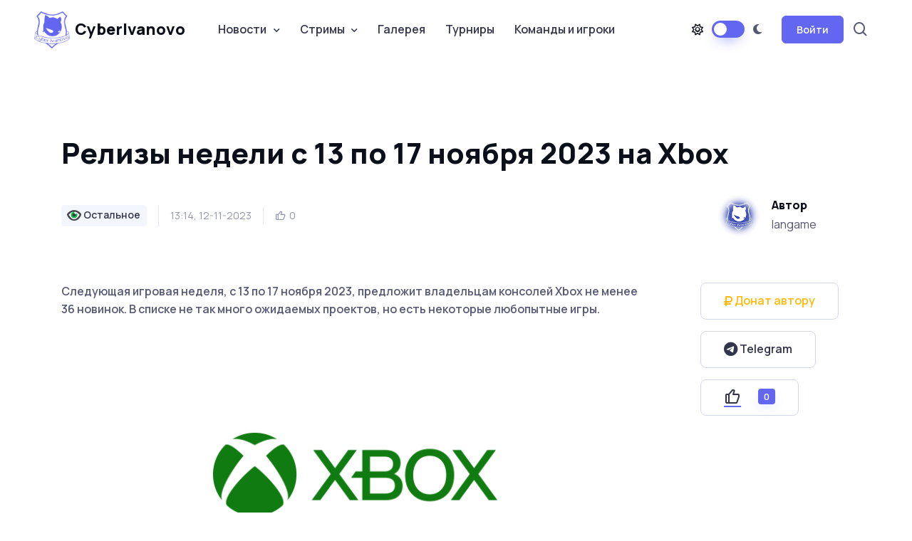

--- FILE ---
content_type: text/html; charset=utf-8
request_url: https://cyberivanovo.ru/other-news/19038-relizy-nedeli-s-13-po-17-noyabrya-2023-na-xbox.html
body_size: 12065
content:
<!DOCTYPE html>
<html lang="en" data-bs-theme="light">
	<head>
		<meta http-equiv="Content-Type" content="text/html; charset=utf-8" />
<title>Релизы недели с 13 по 17 ноября 2023 на Xbox &raquo; CyberIvanovo | esport it&#039;s a way of life</title>
<meta name="description" content="Следующая игровая неделя, с 13 по 17 ноября 2023, предложит владельцам консолей Xbox не менее 36 новинок. В списке не так много ожидаемых проектов, но есть некоторые любопытные игры. Главные релизы" />
<meta name="keywords" content="ноября, Warhammer, Teardown, Realms, Sigmar, Survival, Persona, Ascended, Tanks, Tactica, Series, Simulator, Spirittea, следующей, неделе, Coral, Ultimate, Island, много, GRENDIZER" />
<meta name="generator" content="CyberIvanovo.RU" />
<meta property="og:site_name" content="CyberIvanovo | esport it&#039;s a way of life" />
<meta property="og:type" content="article" />
<meta property="og:title" content="Релизы недели с 13 по 17 ноября 2023 на Xbox" />
<meta property="og:url" content="https://cyberivanovo.ru/other-news/19038-relizy-nedeli-s-13-po-17-noyabrya-2023-na-xbox.html" />
<link rel="search" type="application/opensearchdescription+xml" href="https://cyberivanovo.ru/engine/opensearch.php" title="CyberIvanovo | esport it&#039;s a way of life" />
<link rel="alternate" type="application/rss+xml" title="CyberIvanovo | esport it&#039;s a way of life" href="https://cyberivanovo.ru/rss.xml" />
<script type="text/javascript" src="/engine/classes/min/index.php?charset=utf-8&amp;g=general&amp;16"></script>
<script type="text/javascript" src="/engine/classes/js/webfont.js"></script>
<script type="text/javascript" src="/engine/editor/scripts/webfont.js"></script>
<link media="screen" href="/engine/editor/css/default.css" type="text/css" rel="stylesheet" />
		<meta name="author" content="langame">

		<meta name="viewport" content="width=device-width, initial-scale=1">
		<script src="/templates/karina/assets/js/theme-switcher.js"></script>

		<link rel="apple-touch-icon" sizes="180x180" href="/templates/karina/assets/images/favicon/apple-touch-icon.png">
		<link rel="icon" type="image/png" sizes="32x32" href="/templates/karina/assets/images/favicon/favicon-32x32.png">
		<link rel="icon" type="image/png" sizes="16x16" href="/templates/karina/assets/images/favicon/favicon-16x16.png">
		<link rel="manifest" href="/templates/karina/assets/images/favicon/site.webmanifest">
		<link rel="mask-icon" href="/templates/karina/assets/images/favicon/safari-pinned-tab.svg" color="#6366f1">
		<link rel="shortcut icon" href="/templates/karina/assets/images/favicon/favicon.ico">
		<meta name="msapplication-TileColor" content="#080032">
		<meta name="msapplication-config" content="/templates/karina/assets/images/favicon/browserconfig.xml">
		<meta name="theme-color" content="#ffffff">

		<link rel="stylesheet" media="screen" href="/templates/karina/assets/vendor/boxicons/css/boxicons.min.css">
		<link rel="stylesheet" media="screen" href="/templates/karina/assets/vendor/swiper/swiper-bundle.min.css">
		<link rel="stylesheet" media="screen" href="/templates/karina/assets/vendor/prismjs/themes/prism.css">
		<link rel="stylesheet" media="screen" href="/templates/karina/assets/vendor/img-comparison-slider/dist/styles.css">
		<link rel="stylesheet" media="screen" href="/templates/karina/assets/vendor/prismjs/plugins/toolbar/prism-toolbar.css">
		<link rel="stylesheet" media="screen" href="/templates/karina/assets/vendor/prismjs/plugins/line-numbers/prism-line-numbers.css">
		<link rel="stylesheet" media="screen" href="/templates/karina/assets/vendor/lightgallery/css/lightgallery-bundle.min.css">
		<link rel="stylesheet" href="/templates/karina/assets/fonts/css/all.css">
		<link rel="stylesheet" media="screen" href="/templates/karina/assets/css/famfam.css">
		<link rel="stylesheet" media="screen" href="/templates/karina/assets/css/theme.min.css">
		<link rel="stylesheet" media="screen" href="/templates/karina/assets/css/elements.css">

		<style>
			.page-loading{position:fixed;top:0;right:0;bottom:0;left:0;width:100%;height:100%;-webkit-transition:all .4s .2s ease-in-out;transition:all .4s .2s ease-in-out;background-color:#fff;opacity:0;visibility:hidden;z-index:9999}[data-bs-theme="dark"] .page-loading{background-color:#0b0f19}.page-loading.active{opacity:1;visibility:visible}.page-loading-inner{position:absolute;top:50%;left:0;width:100%;text-align:center;-webkit-transform:translateY(-50%);transform:translateY(-50%);-webkit-transition:opacity .2s ease-in-out;transition:opacity .2s ease-in-out;opacity:0}.page-loading.active > .page-loading-inner{opacity:1}.page-loading-inner > span{display:block;font-size:1rem;font-weight:400;color:#9397ad}[data-bs-theme="dark"] .page-loading-inner > span{color:#fff;opacity:.6}.page-spinner{display:inline-block;width:2.75rem;height:2.75rem;margin-bottom:.75rem;vertical-align:text-bottom;border:.15em solid #b4b7c9;border-right-color:transparent;border-radius:50%;-webkit-animation:spinner .75s linear infinite;animation:spinner .75s linear infinite}[data-bs-theme="dark"] .page-spinner{border-color:rgba(255,255,255,.4);border-right-color:transparent}@-webkit-keyframes spinner{100%{-webkit-transform:rotate(360deg);transform:rotate(360deg)}}@keyframes spinner{100%{-webkit-transform:rotate(360deg);transform:rotate(360deg)}}
		</style>

		<script>
			(function () {
				window.onload = function () {
					const preloader = document.querySelector('.page-loading');
					preloader.classList.remove('active');
					setTimeout(function () {
						preloader.remove();
					}, 1000);
				};
			})();
		</script>

	</head>
	<base href="/"/>

	<body>
		<script type="text/javascript">
<!--
var dle_root       = '/';
var dle_admin      = '';
var dle_login_hash = '';
var dle_group      = 5;
var dle_skin       = 'karina';
var dle_wysiwyg    = '-1';
var quick_wysiwyg  = '1';
var dle_act_lang   = ["Да", "Нет", "Ввод", "Отмена", "Сохранить", "Удалить", "Загрузка. Пожалуйста, подождите..."];
var menu_short     = 'Быстрое редактирование';
var menu_full      = 'Полное редактирование';
var menu_profile   = 'Просмотр профиля';
var menu_send      = 'Отправить сообщение';
var menu_uedit     = 'Админцентр';
var dle_info       = 'Информация';
var dle_confirm    = 'Подтверждение';
var dle_prompt     = 'Ввод информации';
var dle_req_field  = 'Заполните все необходимые поля';
var dle_del_agree  = 'Вы действительно хотите удалить? Данное действие невозможно будет отменить';
var dle_spam_agree = 'Вы действительно хотите отметить пользователя как спамера? Это приведёт к удалению всех его комментариев';
var dle_complaint  = 'Укажите текст Вашей жалобы для администрации:';
var dle_big_text   = 'Выделен слишком большой участок текста.';
var dle_orfo_title = 'Укажите комментарий для администрации к найденной ошибке на странице';
var dle_p_send     = 'Отправить';
var dle_p_send_ok  = 'Уведомление успешно отправлено';
var dle_save_ok    = 'Изменения успешно сохранены. Обновить страницу?';
var dle_reply_title= 'Ответ на комментарий';
var dle_tree_comm  = '0';
var dle_del_news   = 'Удалить статью';
var allow_dle_delete_news   = false;
//-->
</script>
		<div class="page-loading active">
			<div class="page-loading-inner">
				<div class="page-spinner"></div><span>Загрузка...</span>
			</div>
		</div>

    <main class="page-wrapper">
		<header class="header navbar navbar-expand-lg bg-light navbar-sticky">
			<div class="container px-3">
				<a href="/" class="navbar-brand pe-3">
					<img src="/templates/karina/assets/images/globals/other/cyberivanovo_logo_purple.png" width="50px" alt="CyberIvanovo"> CyberIvanovo
				</a>

				<div id="navbarNav" class="offcanvas offcanvas-end">
					<div id="searchCollapse" class="collapse order-lg-2">
						<div class="container py-3 pt-lg-2 pb-lg-4">
							<form action="" name="searchform" method="post">
								<input type="hidden" name="do" value="search" />
								<input type="hidden" name="subaction" value="search" />
								<div class="position-relative">
									<input type="text" id="story" name="story" class="form-control form-control-lg ps-5" placeholder="Поиск...">
									<i class="bx bx-search fs-5 text-muted position-absolute top-50 start-0 translate-middle-y ms-3"></i>
								</div>
							</form>
						</div>
					</div>

					<div class="offcanvas-header border-bottom">
						<h5 class="offcanvas-title">Меню</h5>
						<button type="button" class="btn-close" data-bs-dismiss="offcanvas" aria-label="Close"></button>
					</div>
					<div class="offcanvas-body">
						<div class="mb-3 d-lg-none">
							<form action="" name="searchform_mobile" method="post">
								<input type="hidden" name="do" value="search" />
								<input type="hidden" name="subaction" value="search" />
								<div class="position-relative">
									<input type="text" id="story_mobile" name="story" class="form-control ps-5" placeholder="Поиск...">
									<i class="bx bx-search fs-5 text-muted position-absolute top-50 start-0 translate-middle-y ms-3"></i>
								</div>
							</form>
						</div>
						<ul class="navbar-nav me-auto mb-2 mb-lg-0">
							<li class="nav-item dropdown">
								<a href="#" class="nav-link dropdown-toggle" data-bs-toggle="dropdown" aria-current="page">Новости</a>
								<ul class="dropdown-menu">
									<li><a href="cs-go" class="dropdown-item"> <span class="game-icon game-icon-csgo"></span> CS2</a></li>
									<li><a href="dota-2" class="dropdown-item"> <span class="game-icon game-icon-dota2"></span> Dota 2</a></li>
									<li><a href="league-of-legends" class="dropdown-item"> <span class="game-icon game-icon-lol"></span> League of Legends</a></li>
									<li><a href="hearthstone" class="dropdown-item"> <span class="game-icon game-icon-hearthstone"></span> Hearthstone</a></li>
									<li><a href="overwatch" class="dropdown-item"> <span class="game-icon game-icon-overwatch"></span> Overwatch</a></li>
									<li><a href="valorant" class="dropdown-item"> <span class="game-icon game-icon-valorant"></span> Valorant</a></li>
									<li><a href="fortnite" class="dropdown-item"> <span class="game-icon game-icon-fortnite"></span> Fortnite</a></li>
									<li><a href="interview" class="dropdown-item"> <span class="game-icon game-icon-interview"></span> Интервью</a></li>
									<li><a href="device" class="dropdown-item"> <span class="game-icon game-icon-device"></span> Девайсы</a></li>
									<li><a href="other-news" class="dropdown-item"> <span class="game-icon game-icon-other"></span> Остальное</a></li>
								</ul>
							</li>
							<li class="nav-item dropdown">
								<a href="#" class="nav-link dropdown-toggle" data-bs-toggle="dropdown">Стримы</a>
								<div class="dropdown-menu">
									<div class="d-lg-flex pt-lg-3">
										<div class="mega-dropdown-column">
											<ul class="list-unstyled mb-3">
												<li><a href="stream-twitch-csgo.html" class="dropdown-item py-1"> <span class="game-icon game-icon-csgo"></span> CS2</a></li>
												<li><a href="stream-twitch-valorant.html" class="dropdown-item py-1"> <span class="game-icon game-icon-valorant"></span> Valorant</a></li>
												<li><a href="stream-twitch-fortnite.html" class="dropdown-item py-1"> <span class="game-icon game-icon-fortnite"></span> Fortnite</a></li>
												<li><a href="stream-twitch-lol.html" class="dropdown-item py-1"> <span class="game-icon game-icon-lol"></span> League of Legends</a></li>
												<li><a href="stream-twitch-dota2.html" class="dropdown-item py-1"> <span class="game-icon game-icon-dota2"></span> Dota 2</a></li>
												<li><a href="stream-twitch-overwatch2.html" class="dropdown-item py-1"> <span class="game-icon game-icon-overwatch"></span> Overwatch 2</a></li>
												<li><a href="stream-twitch-hs.html" class="dropdown-item py-1"> <span class="game-icon game-icon-hearthstone"></span> Hearthstone</a></li>
												<li><a href="stream-twitch-apex.html" class="dropdown-item py-1"> <span class="game-icon game-icon-apex-legends"></span> Apex Legends</a></li>
												<li><a href="stream-twitch-r6s.html" class="dropdown-item py-1"> <span class="game-icon game-icon-r6s"></span> Rainbow Six: Siege</a></li>
											</ul>
										</div>
										<div class="mega-dropdown-column">
											<ul class="list-unstyled mb-3">
												<li><a href="stream-twitch-wot.html" class="dropdown-item py-1"> <span class="game-icon game-icon-wot"></span> Мир танков</a></li>
												<li><a href="stream-twitch-warzone.html" class="dropdown-item py-1"> <span class="game-icon game-icon-cod-warzone"></span> CoD: Warzone</a></li>
												<li><a href="stream-twitch-sc2.html" class="dropdown-item py-1"> <span class="game-icon game-icon-sc2"></span> StarCraft</a></li>
												<li><a href="stream-twitch-wc3.html" class="dropdown-item py-1"> <span class="game-icon game-icon-wc3"></span> Warcraft III</a></li>
												<li><a href="stream-twitch-d3ros.html" class="dropdown-item py-1"> <span class="game-icon game-icon-d3"></span> Diablo</a></li>
												<li><a href="stream-twitch-wow.html" class="dropdown-item py-1"> <span class="game-icon game-icon-wow"></span> World of Warcraft</a></li>
												<li><a href="stream-twitch-pubg.html" class="dropdown-item py-1"> <span class="game-icon game-icon-pubg"></span> PUBG</a></li>
												<li><a href="stream-twitch-teamfighttactics.html" class="dropdown-item py-1"> <span class="game-icon game-icon-teamfight_tactics"></span> Teamfight Tactics</a></li>
												<li><a href="stream-twitch-hots.html" class="dropdown-item py-1"> <span class="game-icon game-icon-hots"></span> Heroes of the Storm</a></li>
											</ul>
										</div>
									</div>
								</div>
							</li>
							<li class="nav-item">
								<a href="gallery.html" class="nav-link">Галерея</a>
							</li>
							<li class="nav-item">
								<a href="events.html" class="nav-link">Турниры</a>
							</li>
							<li class="nav-item">
								<a href="team_db.html" class="nav-link">Команды и игроки</a>
							</li>
						</ul>
					</div>    
				</div>

				<div class="d-flex align-items-center order-lg-2 ms-auto">
					<a href="#searchCollapse" class="nav-link px-2 d-none d-lg-block" data-bs-toggle="collapse" aria-label="Search">
						<i class="bx bx-search fs-4 mx-1"></i>
					</a>
				</div>

				<div class="form-check form-switch mode-switch pe-lg-1 ms-auto me-4" data-bs-toggle="mode">
					<input type="checkbox" class="form-check-input" id="theme-mode">
					<label class="form-check-label d-none d-sm-block" data-bs-toggle="tooltip" data-bs-placement="bottom" title="Lumos" for="theme-mode"><i class="fa-regular fa-sun"></i></label>
					<label class="form-check-label d-none d-sm-block" data-bs-toggle="tooltip" data-bs-placement="bottom" title="Nox" for="theme-mode"><i class="fa-solid fa-moon"></i></label>
				</div>
				<button type="button" class="navbar-toggler" data-bs-toggle="offcanvas" data-bs-target="#navbarNav" aria-controls="navbarNav" aria-expanded="false" aria-label="Toggle navigation">
					<span class="navbar-toggler-icon"></span>
				</button>
				
<button class="btn btn-primary btn-sm fs-sm rounded d-none d-lg-inline-flex" type="button" data-bs-toggle="modal" data-bs-target="#modalCentered">Войти</button>

<div class="modal fade" id="modalCentered" tabindex="-1" role="dialog">
	<div class="modal-dialog modal-dialog-centered" role="document">
		<div class="modal-content">
			<div class="modal-header">
				<ul class="nav nav-tabs mb-0" role="tablist">
					<li class="nav-item fs-sm mb-0">
						<a class="nav-link active" href="#signin" data-bs-toggle="tab" role="tab" aria-selected="true">
							<i class="bx bx-lock-open fs-base me-2"></i> Вход
						</a>
					</li>
					<li class="nav-item fs-sm mb-0">
						<a class="nav-link" href="https://cyberivanovo.ru/index.php?do=register" aria-selected="false">
							<i class="bx bx-user fs-base me-2"></i> Регистрация
						</a>
					</li>
				</ul>
				<button class="btn-close" type="button" data-bs-dismiss="modal" aria-label="Закрыть"></button>
			</div>
			<div class="modal-body tab-content py-4">
				<div class="text-center">
					<img src="/templates/karina/assets/images/globals/other/noavatar.png" alt="">
				</div>

				<form class="tab-pane fade show active" autocomplete="off" method="post" action="">
					<div class="mb-3">
						<label class="form-label" for="email1">Имя пользователя</label>
						<input class="form-control" type="text" name="login_name" id="login_name">
					</div>
					<div class="mb-3">
						<label class="form-label" for="pass1">Пароль</label>
					<div class="password-toggle">
						<input class="form-control" type="password" name="login_password" id="login_password">
						<label class="password-toggle-btn">
							<input class="password-toggle-check" type="checkbox"><span class="password-toggle-indicator"></span>
						</label>
					</div>
					</div>
					<div class="mb-3 d-flex flex-wrap justify-content-between">
						<div class="form-check mb-2">
							<input class="form-check-input" type="checkbox" name="login_not_save" id="login_not_save" value="1">
							<label class="form-check-label" for="remember">Запомнить меня</label>
						</div>
						<a class="fs-sm" href="https://cyberivanovo.ru/index.php?do=lostpassword">Забыли пароль?</a>
					</div>
					<button onclick="submit();" class="btn btn-primary d-block w-100" type="submit">Войти</button>
					<input name="login" type="hidden" id="login" value="submit" />
				</form>
			</div>
		</div>
	</div>
</div>



			</div>
		</header>
<!--
		To connect permitted only files with the extension: .tpl or .php
-->



		<section class="container mb-5 pt-5 pb-lg-5">





			<div class="pb-3">
				
				<div id='dle-content'>﻿<section class="container mt-4 pt-lg-2 pb-3">
	<h1 class="pb-3" style="max-width: auto;">Релизы недели с 13 по 17 ноября 2023 на Xbox</h1>
	<div class="d-flex flex-md-row flex-column align-items-md-center justify-content-md-between mb-3">
		<div class="d-flex align-items-center flex-wrap text-muted mb-md-0 mb-4">
			<div class="fs-xs border-end pe-3 me-3 mb-2">
				<span class="badge fs-sm text-nav bg-secondary text-decoration-none"> <span class="game-icon game-icon-other"></span> Остальное</span>
			</div>
			<div class="fs-sm border-end pe-3 me-3 mb-2">13:14, 12-11-2023</div>
			<div class="d-flex mb-2">
				<div class="d-flex align-items-center me-1">
					<i class="bx bx-like fs-base me-1"></i> <span class="fs-sm"><span id="ratig-layer-19038" class="ignore-select"><span class="ratingtypeplus ignore-select" >0</span></span></span>
				</div>
				
			</div>
		</div>
		<div class="d-flex align-items-center position-relative ps-md-3 pe-lg-5 mb-2">
			<img src="/templates/karina/assets/images/globals/other/noavatar.png" class="rounded-circle" width="60" alt="Avatar">
			<div class="ps-3">
				<h6 class="mb-1">Автор</h6>
				langame
			</div>
		</div>
	</div>
</section>

<section class="container mb-5 pt-4 pb-2 py-mg-4">
	<div class="row gy-4">
		<div class="col-lg-9">
			<p class="mb-4 pb-2 fw-medium">
				Следующая игровая неделя, с 13 по 17 ноября 2023, предложит владельцам консолей Xbox не менее 36 новинок. В списке не так много ожидаемых проектов, но есть некоторые любопытные игры.
			</p>

			<div class="text-center">
				<img src="images/articles/news/XBOX-logo.png">
			</div>

			<p class="mb-4 pb-2 fw-medium">
				<div style="text-align: center;"><span style="letter-spacing: 0px; word-spacing: 0.1em;">Главные релизы недели</span></div>
<div><br />
	</div>
<div>Ark: Survival Ascended - 14 ноября 2023. Обновленная версия популярного симулятора выживания с динозаврами, перенесенная на Unreal Engine 5, уже вышла на PC. Игра временно будет консольным эксклюзивом Xbox Series X|S, ее релиз на Playstation 5 состоится чуть позже.</div>
<div><br />
	</div>
<div>Teardown - 15 ноября 2023. Высоко оцененная на PC игра Teardown наконец доберется до игровых приставок на следующей неделе. Это проект для одного игрока, где нужно выполнять различные заказы от "не самых надежных клиентов”. Основная особенность игры - полная разрушаемость. На Xbox Series X в игре обещают поддержку 120 FPS с трассировкой лучей.</div>
<div><br />
	</div>
<div>Warhammer Age of Sigmar: Realms of Ruin - 17 ноября 2023. Выход новой игры во вселенной Warhammer - это всегда событие для поклонников франшизы, коих достаточно много. Warhammer Age of Sigmar: Realms of Ruin станет одной из немногих стратегий по серии на консолях. В проекте игроков ожидают 4 фракции, полноценная сюжетная кампания, отдельные миссии, а также многопользовательские режимы.</div>
<div><br />
	</div>
<div>Релизы на Xbox с 13 по 17 ноября 2023:</div>
<ul>
	<li>Spirittea (13 ноября 2023).</li>
	<li>Ark: Survival Ascended (14 ноября 2023).</li>
	<li>Broken Roads (14 ноября 2023).</li>
	<li>Coral Island 1.0 (14 ноября 2023).</li>
	<li>Farming Simulator 22: Premium Edition (14 ноября 2023).</li>
	<li>Jagged Alliance 3 (14 ноября 2023).</li>
	<li>KarmaZoo (14 ноября 2023).</li>
	<li>Super Crazy Rhythm Castle (14 ноября 2023).</li>
	<li>Tanks, But No Tanks (14 ноября 2023).</li>
	<li>UFO ROBOT GRENDIZER - The Feast of the Wolves (14 ноября 2023).</li>
	<li>Argonauts Agency 1: Golden Fleece (15 ноября 2023).</li>
	<li>Hades’ Star: Dark Nebula (15 ноября 2023).</li>
	<li>Lily In Puzzle World (15 ноября 2023).</li>
	<li>Swoon! Earth Escape (15 ноября 2023).</li>
	<li>Teardown (15 ноября 2023).</li>
	<li>The Last Faith (15 ноября 2023).</li>
	<li>Tourist Trap (15 ноября 2023).</li>
	<li>Tri6 Infinite+ (15 ноября 2023).</li>
	<li>Ultimate Solitaire Collection (15 ноября 2023).</li>
	<li>Flashback 2 (16 ноября 2023).</li>
	<li>Prison City (16 ноября 2023).</li>
	<li>Skator Gator (16 ноября 2023).</li>
	<li>Smooths Pinball (16 ноября 2023).</li>
	<li>Yohane the Parhelion: Blaze in the Deepblue (16 ноября 2023).</li>
	<li>Bakery Simulator (17 ноября 2023).</li>
	<li>Barton Lynch Pro Surfing (17 ноября 2023).</li>
	<li>Bluey: The Videogame (17 ноября 2023).</li>
	<li>Final Shot (17 ноября 2023).</li>
	<li>Grotto (17 ноября 2023).</li>
	<li>Low Story (17 ноября 2023).</li>
	<li>NARUTO X BORUTO Ultimate Ninja STORM CONNECTIONS (17 ноября 2023).</li>
	<li>Persona 5 Tactica (17 ноября 2023).</li>
	<li>Runnyk (17 ноября 2023).</li>
	<li>The Myth Seekers 2: The Sunken City (17 ноября 2023).</li>
	<li>The Walking Dead: Destinies (17 ноября 2023).</li>
	<li>Warhammer Age of Sigmar: Realms of Ruin (17 ноября 2023).</li>
</ul>
<div><br />
	</div>
<div style="text-align: center;">Game Pass</div>
<div><br />
	</div>
<div>На данный момент известно про 3 игры, которые пополнят Game Pass на следующей неделе:</div>
<ul>
	<li>Spirittea (13 ноября 2023).</li>
	<li>Coral Island 1.0 (14 ноября 2023).</li>
	<li>Persona 5 Tactica (17 ноября 2023).</li>
</ul>
			</p>

			<hr class="mb-4">
			<div class="d-flex flex-sm-row flex-column pt-2">
				<div>
					<a href="https://newxboxone.ru/" class="btn btn-sm btn-outline-secondary me-2 mb-2"><i class="fa-solid fa-link"></i>&nbsp;Источник</a>
				</div>
            </div>
		</div>

		<div class="col-lg-3 position-relative">
			<div class="sticky-top ms-xl-5 ms-lg-4 ps-xxl-4" style="top: 105px !important;">
				<span class="d-block mb-3">
					<a href="https://dalink.to/a_langame" target="_blank" rel="nofollow" class="text-warning btn btn-lg btn-outline-secondary">
						<i class="fa-solid fa-ruble-sign"></i>&nbsp;Донат автору
					</a>
				</span>
				<span class="d-block mb-3">
					<a href="https://t.me/cyberivanovo" target="_blank" rel="nofollow" class="btn btn-lg btn-outline-secondary">
						<i class="fa-brands fa-telegram fa-lg"></i>&nbsp;Telegram
					</a>
				</span>
				
				

<!--
				<h6>Share this post:</h6>
				<div class="mb-4 pb-lg-3">
					<a href="#" class="btn btn-icon btn-secondary btn-linkedin me-2 mb-2" aria-label="LinkedIn">
						<i class="bx bxl-linkedin"></i>
					</a>
					<a href="#" class="btn btn-icon btn-secondary btn-facebook me-2 mb-2" aria-label="Facebook">
						<i class="bx bxl-facebook"></i>
					</a>
					<a href="#" class="btn btn-icon btn-secondary btn-twitter me-2 mb-2" aria-label="Twitter">
						<i class="bx bxl-twitter"></i>
					</a>
					<a href="#" class="btn btn-icon btn-secondary btn-instagram me-2 mb-2" aria-label="Instagram">
						<i class="bx bxl-instagram"></i>
					</a>
				</div>
-->
				
					<a href="#" onclick="doRate('plus', '19038'); return false;" >
						<button type="button" class="btn btn-lg btn-outline-secondary">
							<i class="bx bx-like me-2 lead"></i>
							<span class="badge bg-primary shadow-primary mt-n1 ms-3"><span id="ratig-layer-19038" class="ignore-select"><span class="ratingtypeplus ignore-select" >0</span></span></span>
						</button>
					</a>
				
			</div>
		</div>
	</div>
</section>

<section class="container mb-5 pt-md-4">
	<div class="d-flex flex-sm-row flex-column align-items-center justify-content-between mb-4 pb-1 pb-md-3">
		<h2 class="h1 mb-sm-0">Похожие новости</h2>
		<a href="/" class="btn btn-lg btn-outline-primary ms-4">
			Все новости <i class="bx bx-right-arrow-alt ms-1 me-n1 lh-1 lead"></i>
		</a>
	</div>

	<div class="swiper mx-n2" data-swiper-options='{
		"slidesPerView": 1,
		"spaceBetween": 8,
		"pagination": {
			"el": ".swiper-pagination",
			"clickable": true
		},
		"breakpoints": {
			"500": {
				"slidesPerView": 2
			},
			"1000": {
				"slidesPerView": 3
			}
		}
	}'>
	<div class="swiper-wrapper">
		<div class="swiper-slide h-auto pb-3">
	<article class="card border-0 shadow-sm h-100 mx-2">
		<div class="position-relative">
			<a href="https://cyberivanovo.ru/other-news/19077-relizy-nedeli-s-28-noyabrya-po-1-dekabrya-2023-na-xbox.html" class="position-absolute top-0 start-0 w-100 h-100" aria-label="Читать дальше"></a>
			<a href="https://cyberivanovo.ru/other-news/19077-relizy-nedeli-s-28-noyabrya-po-1-dekabrya-2023-na-xbox.html" class="badge fs-sm position-absolute bg-secondary top-0 end-0 zindex-5 me-3 mt-3" aria-label="Читать дальше">
				Остальное
			</a>
			<img src="images/articles/news/XBOX-logo.png" class="card-img-top" alt="Image">
		</div>
		<div class="card-body pb-4">
			<h3 class="h5 mb-0">
				<a href="https://cyberivanovo.ru/other-news/19077-relizy-nedeli-s-28-noyabrya-po-1-dekabrya-2023-na-xbox.html">Релизы недели с 28 ноября по 1 декабря 2023 на Xbox</a>
			</h3>
		</div>
	</article>
</div><div class="swiper-slide h-auto pb-3">
	<article class="card border-0 shadow-sm h-100 mx-2">
		<div class="position-relative">
			<a href="https://cyberivanovo.ru/other-news/19065-relizy-nedeli-s-21-po-24-noyabrya-2023-na-xbox.html" class="position-absolute top-0 start-0 w-100 h-100" aria-label="Читать дальше"></a>
			<a href="https://cyberivanovo.ru/other-news/19065-relizy-nedeli-s-21-po-24-noyabrya-2023-na-xbox.html" class="badge fs-sm position-absolute bg-secondary top-0 end-0 zindex-5 me-3 mt-3" aria-label="Читать дальше">
				Остальное
			</a>
			<img src="images/articles/news/XBOX-logo.png" class="card-img-top" alt="Image">
		</div>
		<div class="card-body pb-4">
			<h3 class="h5 mb-0">
				<a href="https://cyberivanovo.ru/other-news/19065-relizy-nedeli-s-21-po-24-noyabrya-2023-na-xbox.html">Релизы недели с 21 по 24 ноября 2023 на Xbox</a>
			</h3>
		</div>
	</article>
</div><div class="swiper-slide h-auto pb-3">
	<article class="card border-0 shadow-sm h-100 mx-2">
		<div class="position-relative">
			<a href="https://cyberivanovo.ru/other-news/18561-relizy-nedeli-s-23-po-26-maya-2023-na-xbox.html" class="position-absolute top-0 start-0 w-100 h-100" aria-label="Читать дальше"></a>
			<a href="https://cyberivanovo.ru/other-news/18561-relizy-nedeli-s-23-po-26-maya-2023-na-xbox.html" class="badge fs-sm position-absolute bg-secondary top-0 end-0 zindex-5 me-3 mt-3" aria-label="Читать дальше">
				Остальное
			</a>
			<img src="images/articles/news/XBOX-logo.png" class="card-img-top" alt="Image">
		</div>
		<div class="card-body pb-4">
			<h3 class="h5 mb-0">
				<a href="https://cyberivanovo.ru/other-news/18561-relizy-nedeli-s-23-po-26-maya-2023-na-xbox.html">Релизы недели с 23 по 26 мая 2023 на Xbox</a>
			</h3>
		</div>
	</article>
</div><div class="swiper-slide h-auto pb-3">
	<article class="card border-0 shadow-sm h-100 mx-2">
		<div class="position-relative">
			<a href="https://cyberivanovo.ru/other-news/18493-relizy-nedeli-s-2-po-5-maya-2023-na-xbox.html" class="position-absolute top-0 start-0 w-100 h-100" aria-label="Читать дальше"></a>
			<a href="https://cyberivanovo.ru/other-news/18493-relizy-nedeli-s-2-po-5-maya-2023-na-xbox.html" class="badge fs-sm position-absolute bg-secondary top-0 end-0 zindex-5 me-3 mt-3" aria-label="Читать дальше">
				Остальное
			</a>
			<img src="images/articles/news/XBOX-logo.png" class="card-img-top" alt="Image">
		</div>
		<div class="card-body pb-4">
			<h3 class="h5 mb-0">
				<a href="https://cyberivanovo.ru/other-news/18493-relizy-nedeli-s-2-po-5-maya-2023-na-xbox.html">Релизы недели с 2 по 5 мая 2023 на Xbox</a>
			</h3>
		</div>
	</article>
</div><div class="swiper-slide h-auto pb-3">
	<article class="card border-0 shadow-sm h-100 mx-2">
		<div class="position-relative">
			<a href="https://cyberivanovo.ru/other-news/18403-relizy-nedeli-s-4-po-7-aprelya-2023-na-xbox.html" class="position-absolute top-0 start-0 w-100 h-100" aria-label="Читать дальше"></a>
			<a href="https://cyberivanovo.ru/other-news/18403-relizy-nedeli-s-4-po-7-aprelya-2023-na-xbox.html" class="badge fs-sm position-absolute bg-secondary top-0 end-0 zindex-5 me-3 mt-3" aria-label="Читать дальше">
				Остальное
			</a>
			<img src="images/articles/news/XBOX-logo.png" class="card-img-top" alt="Image">
		</div>
		<div class="card-body pb-4">
			<h3 class="h5 mb-0">
				<a href="https://cyberivanovo.ru/other-news/18403-relizy-nedeli-s-4-po-7-aprelya-2023-na-xbox.html">Релизы недели с 4 по 7 апреля 2023 на Xbox</a>
			</h3>
		</div>
	</article>
</div><div class="swiper-slide h-auto pb-3">
	<article class="card border-0 shadow-sm h-100 mx-2">
		<div class="position-relative">
			<a href="https://cyberivanovo.ru/other-news/18164-relizy-nedeli-s-7-po-10-fevralya-2023-na-xbox.html" class="position-absolute top-0 start-0 w-100 h-100" aria-label="Читать дальше"></a>
			<a href="https://cyberivanovo.ru/other-news/18164-relizy-nedeli-s-7-po-10-fevralya-2023-na-xbox.html" class="badge fs-sm position-absolute bg-secondary top-0 end-0 zindex-5 me-3 mt-3" aria-label="Читать дальше">
				Остальное
			</a>
			<img src="images/articles/news/XBOX-logo.png" class="card-img-top" alt="Image">
		</div>
		<div class="card-body pb-4">
			<h3 class="h5 mb-0">
				<a href="https://cyberivanovo.ru/other-news/18164-relizy-nedeli-s-7-po-10-fevralya-2023-na-xbox.html">Релизы недели с 7 по 10 февраля 2023 на Xbox</a>
			</h3>
		</div>
	</article>
</div><div class="swiper-slide h-auto pb-3">
	<article class="card border-0 shadow-sm h-100 mx-2">
		<div class="position-relative">
			<a href="https://cyberivanovo.ru/other-news/17734-relizy-nedeli-s-22-po-25-noyabrya-2022-na-xbox.html" class="position-absolute top-0 start-0 w-100 h-100" aria-label="Читать дальше"></a>
			<a href="https://cyberivanovo.ru/other-news/17734-relizy-nedeli-s-22-po-25-noyabrya-2022-na-xbox.html" class="badge fs-sm position-absolute bg-secondary top-0 end-0 zindex-5 me-3 mt-3" aria-label="Читать дальше">
				Остальное
			</a>
			<img src="images/articles/news/XBOX-logo.png" class="card-img-top" alt="Image">
		</div>
		<div class="card-body pb-4">
			<h3 class="h5 mb-0">
				<a href="https://cyberivanovo.ru/other-news/17734-relizy-nedeli-s-22-po-25-noyabrya-2022-na-xbox.html">Релизы недели с 22 по 25 ноября 2022 на Xbox</a>
			</h3>
		</div>
	</article>
</div><div class="swiper-slide h-auto pb-3">
	<article class="card border-0 shadow-sm h-100 mx-2">
		<div class="position-relative">
			<a href="https://cyberivanovo.ru/other-news/16355-relizy-nedeli-s-30-noyabrya-po-3-dekabrya-2021-na-xbox.html" class="position-absolute top-0 start-0 w-100 h-100" aria-label="Читать дальше"></a>
			<a href="https://cyberivanovo.ru/other-news/16355-relizy-nedeli-s-30-noyabrya-po-3-dekabrya-2021-na-xbox.html" class="badge fs-sm position-absolute bg-secondary top-0 end-0 zindex-5 me-3 mt-3" aria-label="Читать дальше">
				Остальное
			</a>
			<img src="images/articles/news/XBOX-logo.png" class="card-img-top" alt="Image">
		</div>
		<div class="card-body pb-4">
			<h3 class="h5 mb-0">
				<a href="https://cyberivanovo.ru/other-news/16355-relizy-nedeli-s-30-noyabrya-po-3-dekabrya-2021-na-xbox.html">Релизы недели с 30 ноября по 3 декабря 2021 на Xbox</a>
			</h3>
		</div>
	</article>
</div><div class="swiper-slide h-auto pb-3">
	<article class="card border-0 shadow-sm h-100 mx-2">
		<div class="position-relative">
			<a href="https://cyberivanovo.ru/other-news/14763-relizy-nedeli-24-25-noyabrya-2020-na-xbox.html" class="position-absolute top-0 start-0 w-100 h-100" aria-label="Читать дальше"></a>
			<a href="https://cyberivanovo.ru/other-news/14763-relizy-nedeli-24-25-noyabrya-2020-na-xbox.html" class="badge fs-sm position-absolute bg-secondary top-0 end-0 zindex-5 me-3 mt-3" aria-label="Читать дальше">
				Остальное
			</a>
			<img src="images/articles/news/XBOX-logo.png" class="card-img-top" alt="Image">
		</div>
		<div class="card-body pb-4">
			<h3 class="h5 mb-0">
				<a href="https://cyberivanovo.ru/other-news/14763-relizy-nedeli-24-25-noyabrya-2020-na-xbox.html">Релизы недели 24 - 25 ноября 2020 на Xbox</a>
			</h3>
		</div>
	</article>
</div><div class="swiper-slide h-auto pb-3">
	<article class="card border-0 shadow-sm h-100 mx-2">
		<div class="position-relative">
			<a href="https://cyberivanovo.ru/other-news/14607-relizy-nedeli-4-6-noyabrya-2020-na-xbox-one.html" class="position-absolute top-0 start-0 w-100 h-100" aria-label="Читать дальше"></a>
			<a href="https://cyberivanovo.ru/other-news/14607-relizy-nedeli-4-6-noyabrya-2020-na-xbox-one.html" class="badge fs-sm position-absolute bg-secondary top-0 end-0 zindex-5 me-3 mt-3" aria-label="Читать дальше">
				Остальное
			</a>
			<img src="images/articles/news/Xbox_Game_Pass.png" class="card-img-top" alt="Image">
		</div>
		<div class="card-body pb-4">
			<h3 class="h5 mb-0">
				<a href="https://cyberivanovo.ru/other-news/14607-relizy-nedeli-4-6-noyabrya-2020-na-xbox-one.html">Релизы недели 4 - 6 ноября 2020 на Xbox One</a>
			</h3>
		</div>
	</article>
</div>

		<div class="swiper-pagination position-relative pt-2 pt-sm-3 mt-4"></div>
	</div>
</section>



<!--dlenavigationcomments--><div class="tab-content pt-1">
	<div class="tab-pane fade show active" id="preview1" role="tabpanel">
		<div class="alert alert-info" role="alert">
			<span class="fw-bold">Информация:</span> Посетители, находящиеся в группе <b>Гости</b>, не могут оставлять комментарии к данной публикации.
		</div>
	</div>
</div></div>
			</div>

		</section>


<!--
		To connect permitted only files with the extension: .tpl or .php
-->
	</main>

	<footer class="footer bg-dark pt-5 pb-4 pb-lg-5" data-bs-theme="dark">
		<div class="container pt-lg-4">
			<div class="row pb-5">
				<div class="col-lg-4 col-md-6">
					<div class="navbar-brand text-dark p-0 me-0 mb-3 mb-lg-4">
						<img src="/templates/karina/assets/images/globals/other/cyberivanovo_logo_white.png" width="47" alt="CyberIvanovo"> CyberIvanovo
					</div>
					<!--
					<p class="fs-sm text-light opacity-70 pb-lg-3 mb-4">
						Proin ipsum pharetra, senectus eget scelerisque varius pretium platea velit. Lacus, eget eu vitae nullam proin turpis etiam mi sit. Non feugiat feugiat egestas nulla nec. Arcu tempus, eget elementum dolor ullamcorper sodales ultrices eros.
					</p>
					-->
				</div>
				<div class="col-xl-6 col-lg-7 col-md-5 offset-xl-2 offset-md-1 pt-4 pt-md-1 pt-lg-0">
					<div id="footer-links" class="row">
						<div class="col-lg-4">
							<div id="useful-links" class="collapse d-lg-block" data-bs-parent="#footer-links">
								<ul class="nav flex-column pb-lg-1 mb-lg-3">
									<li class="nav-item"><a href="cs-go" class="nav-link d-inline-block px-0 pt-1 pb-2"> <span class="game-icon game-icon-csgo"></span> CS2 </a></li>
									<li class="nav-item"><a href="dota-2" class="nav-link d-inline-block px-0 pt-1 pb-2"> <span class="game-icon game-icon-dota2"></span> Dota 2 </a></li>
									<li class="nav-item"><a href="league-of-legends" class="nav-link d-inline-block px-0 pt-1 pb-2"> <span class="game-icon game-icon-lol"></span> League of Legends </a></li>
									<li class="nav-item"><a href="overwatch" class="nav-link d-inline-block px-0 pt-1 pb-2"> <span class="game-icon game-icon-overwatch"></span> Overwatch </a></li>
									<li class="nav-item"><a href="valorant" class="nav-link d-inline-block px-0 pt-1 pb-2"> <span class="game-icon game-icon-valorant"></span> Valorant </a></li>
								</ul>
							</div>
						</div>
						<div class="col-xl-4 col-lg-3">
							<div id="social-links" class="collapse d-lg-block" data-bs-parent="#footer-links">
								<ul class="nav flex-column mb-2 mb-lg-0">
									<li class="nav-item"><a href="fortnite" class="nav-link d-inline-block px-0 pt-1 pb-2"> <span class="game-icon game-icon-fortnite"></span> Fortnite </a></li>
									<li class="nav-item"><a href="hearthstone" class="nav-link d-inline-block px-0 pt-1 pb-2"> <span class="game-icon game-icon-hearthstone"></span> Hearthstone </a></li>
									<li class="nav-item"><a href="interview" class="nav-link d-inline-block px-0 pt-1 pb-2"> <span class="game-icon game-icon-interview"></span> Интервью </a></li>
									<li class="nav-item"><a href="device" class="nav-link d-inline-block px-0 pt-1 pb-2"> <span class="game-icon game-icon-device"></span> Девайсы </a></li>
									<li class="nav-item"><a href="other-news" class="nav-link d-inline-block px-0 pt-1 pb-2"> <span class="game-icon game-icon-other"></span> Остальное </a></li>
								</ul>
							</div>
						</div>
						<div class="col-xl-4 col-lg-5 pt-2 pt-lg-0">
							<h6 class="mb-2"></h6>
							<div class="">
								<a href="https://t.me/cyberivanovo" target="_blank" rel="_nofollow"><i class="fa-brands fa-telegram fa-2xl"></i></a>
							</div>
						</div>
					</div>
				</div>
			</div>
			<p class="nav d-block fs-xs text-center text-md-start pb-2 pb-lg-0 mb-0">
				<span class="text-light opacity-50"> Запрещено для детей. 18+ </span>
			</p>
			<p class="nav d-block fs-xs text-center text-md-start pb-2 pb-lg-0 mb-0">
				<span class="text-light opacity-50"> CyberIvanovo.ru &copy; 2006 — 2026 / Made with <i class="fa-solid fa-heart fa-lg" style="color: #ff0000;"></i> by </span> <a class="nav-link d-inline-block p-0" href="https://lngm.ru/" target="_blank" rel="noopener">langame</a>.
			</p>
		</div>
	</footer>

		<span type="button" class="btn-scroll-top toTop" data-scroll>
			<span class="btn-scroll-top-tooltip text-muted fs-sm me-2"></span>
			<i class="btn-scroll-top-icon bx bx-chevron-up"></i>
		</span>

		<script type="text/javascript">
			$(document).ready(function(){

			$(".toTop").hide();

			$(function () {
				$(window).scroll(function () {
					if ($(this).scrollTop() > 200) {
						$('.toTop').fadeIn();
					} else {
						$('.toTop').fadeOut();
					}
				});        
			});        
		});

		var easing, e, pos;
			$(function(){
			  $(".toTop").on("click", function(){
				pos= $(window).scrollTop();
				$("body").css({
				  "margin-top": -pos+"px",
				  "overflow-y": "scroll", 
				});
				$(window).scrollTop(0);
				$("body").css("transition", "all 1s ease");
				$("body").css("margin-top", "0");
				$("body").on("webkitTransitionEnd transitionend msTransitionEnd oTransitionEnd", function(){
				  $("body").css("transition", "none");
				});
			  });
			});
		</script>

		<script src="/templates/karina/assets/vendor/jarallax/dist/jarallax.min.js"></script>
		<script src="/templates/karina/assets/vendor/swiper/swiper-bundle.min.js"></script>
		<script src="/templates/karina/assets/vendor/prismjs/components/prism-core.min.js"></script>
		<script src="/templates/karina/assets/vendor/prismjs/components/prism-markup.min.js"></script>
		<script src="/templates/karina/assets/vendor/prismjs/components/prism-clike.min.js"></script>
		<script src="/templates/karina/assets/vendor/prismjs/plugins/toolbar/prism-toolbar.min.js"></script>
		<script src="/templates/karina/assets/vendor/prismjs/plugins/copy-to-clipboard/prism-copy-to-clipboard.min.js"></script>
		<script src="/templates/karina/assets/vendor/prismjs/plugins/line-numbers/prism-line-numbers.min.js"></script>
		<script src="/templates/karina/assets/js/theme.min.js"></script>
		<script src="/templates/karina/assets/vendor/parallax-js/dist/parallax.min.js"></script>
		<script src="/templates/karina/assets/vendor/img-comparison-slider/dist/index.js"></script>

		<!-- Yandex.Metrika counter -->
		<script type="text/javascript" >
		   (function(m,e,t,r,i,k,a){m[i]=m[i]||function(){(m[i].a=m[i].a||[]).push(arguments)};
		   m[i].l=1*new Date();
		   for (var j = 0; j < document.scripts.length; j++) {if (document.scripts[j].src === r) { return; }}
		   k=e.createElement(t),a=e.getElementsByTagName(t)[0],k.async=1,k.src=r,a.parentNode.insertBefore(k,a)})
		   (window, document, "script", "https://mc.yandex.ru/metrika/tag.js", "ym");

		   ym(19251727, "init", {
				clickmap:true,
				trackLinks:true,
				accurateTrackBounce:true,
				webvisor:true
		   });
		</script>
		<noscript><div><img src="https://mc.yandex.ru/watch/19251727" style="position:absolute; left:-9999px;" alt="" /></div></noscript>
		<!-- /Yandex.Metrika counter -->
	</body>
</html>